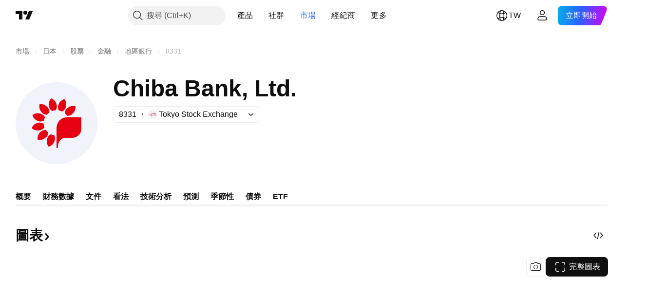

--- FILE ---
content_type: image/svg+xml
request_url: https://s3-symbol-logo.tradingview.com/chiba-bank.svg
body_size: 458
content:
<!-- by TradingView --><svg xmlns="http://www.w3.org/2000/svg" width="18" height="18" viewBox="0 0 18 18"><path fill="#F0F3FA" d="M0 0h18v18H0z"/><path d="M7.94 6.06c.27-.1.56-.16.86-.18.26-.43.33-.88.23-1.31A2.2 2.2 0 0 0 7.73 3c-.48.5-.68 1.22-.54 1.95.08.43.33.82.75 1.1Zm-1.12-.92c.3.32.47.75.46 1.25a3.1 3.1 0 0 0-.65.58c-.5-.05-.92-.26-1.21-.59a2.17 2.17 0 0 1-.52-1.96c.7-.1 1.4.17 1.92.72Zm-.6 2.44c-.24-.44-.6-.73-1.03-.86a2.24 2.24 0 0 0-2.02.33c.2.66.73 1.2 1.44 1.44.42.15.88.13 1.34-.09.05-.29.15-.57.27-.82ZM4.6 8.9c.43-.1.89-.03 1.32.23.02.3.08.59.18.85-.29.41-.68.66-1.12.74A2.24 2.24 0 0 1 3 10.18c.26-.64.85-1.11 1.59-1.28Zm1.84 1.73c-.51 0-.94.16-1.27.46-.55.5-.82 1.2-.72 1.9.68.16 1.41-.03 1.98-.52.34-.28.55-.7.6-1.2-.23-.18-.43-.4-.6-.64Zm1.2 1.05c-.44.24-.73.6-.86 1.02-.22.7-.1 1.45.33 2a2.2 2.2 0 0 0 1.46-1.42c.14-.42.12-.88-.1-1.33-.29-.05-.57-.15-.83-.27Zm3.6-6.51c-.12.42-.41.78-.86 1.02a3.12 3.12 0 0 0-.83-.27 1.72 1.72 0 0 1-.1-1.33c.25-.7.8-1.23 1.47-1.42.43.54.55 1.29.33 2Zm2.34-.29a2.24 2.24 0 0 0-1.99.5c-.33.3-.55.7-.6 1.2.23.2.43.4.6.65.5.01.94-.15 1.26-.45.55-.51.82-1.21.73-1.9ZM9 10.58V15l.24-.06v-.35c0-.35.38-1.59 2.06-1.59h1.47c.98 0 2.23-.95 2.23-2.53V8h-3.38C9.83 8 9 9.31 9 10.57Z" fill="#E60012"/></svg>

--- FILE ---
content_type: image/svg+xml
request_url: https://s3-symbol-logo.tradingview.com/chiba-bank--big.svg
body_size: 460
content:
<!-- by TradingView --><svg xmlns="http://www.w3.org/2000/svg" width="56" height="56" viewBox="0 0 56 56"><path fill="#F0F3FA" d="M0 0h56v56H0z"/><path d="M24.99 19.66a8.78 8.78 0 0 1 2.44-.5c.75-1.22.95-2.5.67-3.72A6.22 6.22 0 0 0 24.42 11a6.15 6.15 0 0 0-1.55 5.53 4.9 4.9 0 0 0 2.12 3.13Zm-3.16-2.61a4.88 4.88 0 0 1 1.3 3.54 8.77 8.77 0 0 0-1.85 1.65 5 5 0 0 1-3.43-1.66 6.16 6.16 0 0 1-1.45-5.55 6.32 6.32 0 0 1 5.43 2.02Zm-1.7 6.92a4.97 4.97 0 0 0-2.92-2.43 6.35 6.35 0 0 0-5.73.93 6.24 6.24 0 0 0 4.07 4.1c1.2.4 2.51.35 3.81-.26.15-.83.41-1.61.77-2.34Zm-4.64 3.75a5.03 5.03 0 0 1 3.76.65c.05.85.23 1.66.51 2.42a4.99 4.99 0 0 1-3.17 2.1c-2.09.4-4.16-.18-5.59-1.53a6.27 6.27 0 0 1 4.5-3.64Zm5.22 4.9a5.01 5.01 0 0 0-3.59 1.3 6.18 6.18 0 0 0-2.05 5.36c1.93.47 4-.06 5.62-1.44a4.9 4.9 0 0 0 1.68-3.38 8.81 8.81 0 0 1-1.66-1.83Zm3.41 2.97a4.93 4.93 0 0 0-2.45 2.88 6.14 6.14 0 0 0 .94 5.66 6.24 6.24 0 0 0 4.14-4.02 4.87 4.87 0 0 0-.26-3.76 8.86 8.86 0 0 1-2.37-.76Zm10.22-18.45a4.92 4.92 0 0 1-2.45 2.89 8.83 8.83 0 0 0-2.37-.77 4.87 4.87 0 0 1-.26-3.76 6.27 6.27 0 0 1 4.14-4.02 6.15 6.15 0 0 1 .94 5.66Zm6.6-.81c-1.93-.47-4 .06-5.62 1.44a4.9 4.9 0 0 0-1.68 3.38c.64.54 1.2 1.15 1.66 1.84a5.02 5.02 0 0 0 3.59-1.3 6.18 6.18 0 0 0 2.05-5.36ZM28 31.72V45h1v-1.23c0-1.05.75-5.77 5.5-5.77h4.19A6.2 6.2 0 0 0 45 31.42V24h-9.58C30.36 24 28 27.94 28 31.72Z" fill="#E60012"/></svg>

--- FILE ---
content_type: image/svg+xml
request_url: https://s3-symbol-logo.tradingview.com/maxis.svg
body_size: 2106
content:
<!-- by TradingView --><svg width="18" height="18" viewBox="0 0 18 18" xmlns="http://www.w3.org/2000/svg"><path fill="#F0F3FA" d="M0 0h18v18H0z"/><path d="M11.3 3.98h-.06c-.1 0-.18.05-.23.15l-.4.88c-.03.06-.07.08-.13.06-.1-.02-.19-.1-.29-.12a4.3 4.3 0 0 0-1.83-.14 4.23 4.23 0 0 0-3.24 5.79c.37.93 1 1.64 1.88 2.13a.08.08 0 0 1 .03.1l-.29.6a.1.1 0 0 0 .02.12.1.1 0 0 0 .03.02l.08.02c.08.03.1.08.07.16l-.97 2.16c-.04.09-.1.11-.18.07l-.04-.01a.11.11 0 0 1-.07-.11l.01-.04.92-2.02a.83.83 0 0 0 .07-.22c0-.06-.01-.1-.07-.14a5 5 0 0 1 1.34-9.31 6.05 6.05 0 0 1 2.9.13c.03 0 .37-.52.4-.53a.16.16 0 0 0 .05-.07l.66-1.57c.04-.09.1-.11.19-.07l.03.02a.1.1 0 0 1 .05.14l-.63 1.5-.26.82c.21.08.7.45.8.57 3.6 3.16 1.18 7.66-.75 8.48-1.09.53-3.43.8-4.29.09-.04-.02-.05-.05-.03-.09l.26-.58c.02-.04.05-.05.09-.04 2.2.84 4.7-.23 5.46-2.53a4.28 4.28 0 0 0-1.91-5.12.12.12 0 0 1-.05-.15l.47-1c.05-.1.02-.16-.1-.15Z" fill="#C52D27"/><path d="M9.23 5.06c.2.08.34.12.55.17.16.03.16.07 0 .1a.73.73 0 0 1-.59-.17c-.02-.01-.03-.04-.03-.07.01-.03.04-.05.07-.03ZM10.14 5.4c.1.08.21.13.25.09.03-.04-.02-.15-.12-.24-.1-.09-.21-.13-.24-.1-.04.05.01.15.11.24ZM7.09 5.5a2.95 2.95 0 0 1 1.16-.24.04.04 0 0 1 .02.04v.02c-.14.32-.04.59.08.89v.05c0 .02-.02.04-.04.05a5.95 5.95 0 0 0-1.36.94.1.1 0 0 1-.09-.02.1.1 0 0 1-.02-.03c-.3-.58-.53-1.37.25-1.7ZM9.82 5.73l-1.19.38h-.05a.07.07 0 0 1-.03-.04l-.15-.43a.07.07 0 0 1 0-.05l.16-.32.03-.03h.05l1.18.36.03.03a.07.07 0 0 1-.03.1ZM10.68 5.59a.02.02 0 0 1-.01-.02.02.02 0 0 1 0-.01l.04-.04h.07l.07.01.08.04.03.02c.05.04.09.08.11.12.02.04.02.08 0 .11v.01a.02.02 0 0 1-.02 0l-.37-.24ZM8.85 6.31c.28-.13.62-.25.87-.3.25-.04.28.02.08.18a2.2 2.2 0 0 0-.48.55.1.1 0 0 1-.1 0l-.39-.3a.08.08 0 0 1-.03-.07.08.08 0 0 1 .05-.06ZM11.11 5.82c.19.15.36.28.57.39a.2.2 0 0 1 .08.07c.03.05.01.11-.05.12-.07 0-.18 0-.22-.05-.19-.2-.34-.3-.46-.38-.02-.01.05-.1.06-.11l.02-.04ZM5.6 8.72c-.16-.38-.37-.75-.27-1.17.12-.5.49-.97.83-1.35.12-.13.17-.1.16.07-.03.39.17.8.36 1.14a.1.1 0 0 1-.01.11 5.63 5.63 0 0 0-.94 1.25.1.1 0 0 1-.1 0 .1.1 0 0 1-.04-.05ZM10.4 7.3l.11-.97a.05.05 0 0 1 .05-.05.05.05 0 0 1 .05.03l.42 1.06a.05.05 0 0 1-.01.06l-.02.01h-.03l-.53-.08-.03-.02a.05.05 0 0 1-.01-.04ZM11.28 7.42l-.35-.96a.05.05 0 0 1 .02-.06.05.05 0 0 1 .06.01l.68.83a.05.05 0 0 1 0 .04.05.05 0 0 1-.02.04l-.33.12h-.03a.05.05 0 0 1-.03-.02ZM11.9 7.08l-.45-.53-.01-.03.01-.04.02-.01h.02l.45.35c.05.04.07.1.06.17l-.02.07a.05.05 0 0 1-.04.04.05.05 0 0 1-.05-.02ZM9 7.08l-.88 1.23a.16.16 0 0 1-.1.06.15.15 0 0 1-.13-.04l-.76-.73a.16.16 0 0 1-.05-.12.16.16 0 0 1 .06-.12l1.23-.87a.15.15 0 0 1 .2.02l.4.36a.16.16 0 0 1 .02.21ZM9.5 6.95a.04.04 0 0 1 0-.04V6.9a33.26 33.26 0 0 1 .5-.67.49.49 0 0 1 .08-.07h.07v.05a1.55 1.55 0 0 1-.1.24l-.4.55a.04.04 0 0 1-.03.02H9.6l-.1-.07ZM9.94 7.19a.04.04 0 0 1-.02-.02.04.04 0 0 1 0-.03 33.42 33.42 0 0 1 .34-.76.5.5 0 0 1 .06-.1c.02-.01.03-.02.04-.01h.02c.01 0 .02.02.02.05a1.57 1.57 0 0 1-.05.26l-.25.62v.01a.04.04 0 0 1-.03.02.04.04 0 0 1-.02 0l-.11-.04ZM8.36 8.62a.1.1 0 0 1-.05-.06.1.1 0 0 1 .01-.07v-.01a10.38 10.38 0 0 1 .67-1c.1-.12.19-.21.26-.27.06-.06.12-.08.14-.06l.07.04c.03.02.04.07.02.16-.01.09-.05.21-.1.36a6.43 6.43 0 0 1-.54 1.07v.02a.1.1 0 0 1-.06.04.1.1 0 0 1-.08-.01l-.34-.21ZM12.26 7.2c.2.3.42.68.51 1.06.06.22 0 .44-.03.67l-.01.02a.04.04 0 0 1-.05 0h-.01a.34.34 0 0 1-.06-.13c-.13-.52-.32-1-.57-1.44l.01-.05.17-.14a.03.03 0 0 1 .02 0 .03.03 0 0 1 .02 0ZM9.17 8.92l.65-1.42a.11.11 0 0 1 .1-.06c.09 0 .14.02.16.09v.12c-.1.5-.23 1-.4 1.48-.02.07-.07.1-.13.07l-.32-.13c-.07-.03-.09-.08-.06-.15ZM11.86 7.58c.27.47.46 1 .55 1.55l-.01.09a.13.13 0 0 1-.06.06 3.2 3.2 0 0 1-.83.23.1.1 0 0 1-.06-.05 40.3 40.3 0 0 1-.1-1.79l.04-.03.4-.1a.06.06 0 0 1 .07.04ZM9.92 9.3a.06.06 0 0 1-.04-.06V9.2c.22-.45.34-1.07.44-1.57l.03-.04a.07.07 0 0 1 .04-.01l.61.08a.1.1 0 0 1 .05.02 6.47 6.47 0 0 1 .18 1.7c0 .1-.05.14-.15.13-.39-.05-.73-.08-1.16-.22ZM7.88 8.68l-.81 1.49c-.02.03-.04.03-.07.01-.42-.3-.8-.66-1.13-1.06a.07.07 0 0 1 0-.08 5.98 5.98 0 0 1 .99-1.36.05.05 0 0 1 .04.02c.27.33.6.61.95.86a.1.1 0 0 1 .03.12ZM5.42 9.51a3.07 3.07 0 0 0-.12.64l-.02.02a.04.04 0 0 1-.04-.01C5.03 9.95 5 8.69 5.1 8.4c.04-.13.08-.13.12 0 .06.2.15.38.27.56.13.22 0 .36-.06.54ZM8.68 9.22l-.66 1.44a.13.13 0 0 1-.14.07c-.01 0-.03 0-.05-.02l-.48-.3a.13.13 0 0 1-.05-.17l.74-1.36a.13.13 0 0 1 .18-.05l.4.22c.03.01.05.04.06.07v.1ZM12.89 9.25l-.2.92h-.04c.02-.26.03-.5.02-.75 0-.1.05-.2.14-.24a.06.06 0 0 1 .06 0 .06.06 0 0 1 .02.07ZM9.58 9.58l-.56 1.5a.12.12 0 0 1-.06.07.12.12 0 0 1-.1 0l-.47-.19a.12.12 0 0 1-.07-.07.12.12 0 0 1 0-.1L9 9.36a.12.12 0 0 1 .15-.06l.36.13a.12.12 0 0 1 .07.06.12.12 0 0 1 0 .1ZM6.86 10.7a3.9 3.9 0 0 0-.38 1.33h-.03c-.86-.67-1.14-1.5-.76-2.57a.08.08 0 0 1 .06-.05.08.08 0 0 1 .07.03c.31.35.66.66 1.05.93a.14.14 0 0 1 .06.15l-.07.18ZM12.46 9.6c0 .32-.1 1.42-.38 1.58a2.43 2.43 0 0 1-.96.29.08.08 0 0 1-.04-.07v-.04c.2-.48.3-.98.34-1.5 0-.03 0-.06.03-.08a.11.11 0 0 1 .06-.03 3 3 0 0 0 .88-.23.08.08 0 0 1 .06.05l.01.04ZM9.23 11.17l.58-1.54c.02-.07.07-.1.15-.07a4.06 4.06 0 0 0 1.2.19.07.07 0 0 1 .05.07c-.06.5-.18 1-.35 1.48-.06.16-.16.23-.32.21a8.3 8.3 0 0 1-1.29-.25.08.08 0 0 1-.02-.09ZM6.67 12.06l.4-1.31a.15.15 0 0 1 .08-.1.15.15 0 0 1 .13 0l.47.28c.03.02.06.05.07.08v.12l-.6 1.3a.15.15 0 0 1-.11.08.15.15 0 0 1-.13-.04l-.27-.26a.15.15 0 0 1-.04-.15ZM7.52 12.57l.6-1.31a.15.15 0 0 1 .07-.08.15.15 0 0 1 .12 0l.42.18a.15.15 0 0 1 .09.1.16.16 0 0 1-.02.12l-.7 1.12a.15.15 0 0 1-.12.07l-.32.02a.15.15 0 0 1-.13-.07.16.16 0 0 1-.01-.15ZM8.27 12.8c.34-.39.52-.8.78-1.25a.13.13 0 0 1 .14-.06 6.61 6.61 0 0 0 1.47.26.05.05 0 0 1 0 .06c-.29.55-.78 1.13-1.43 1.17a3.88 3.88 0 0 1-.96-.07.08.08 0 0 1-.02-.08c0-.01 0-.03.02-.04ZM10.9 11.88c.05-.11.1-.15.23-.17a4.87 4.87 0 0 0 .67-.12.04.04 0 0 1 .03.04v.02a3.2 3.2 0 0 1-1.36 1.03c-.1 0-.1-.04-.03-.12.2-.22.35-.45.46-.68Z" fill="#C52D27"/></svg>